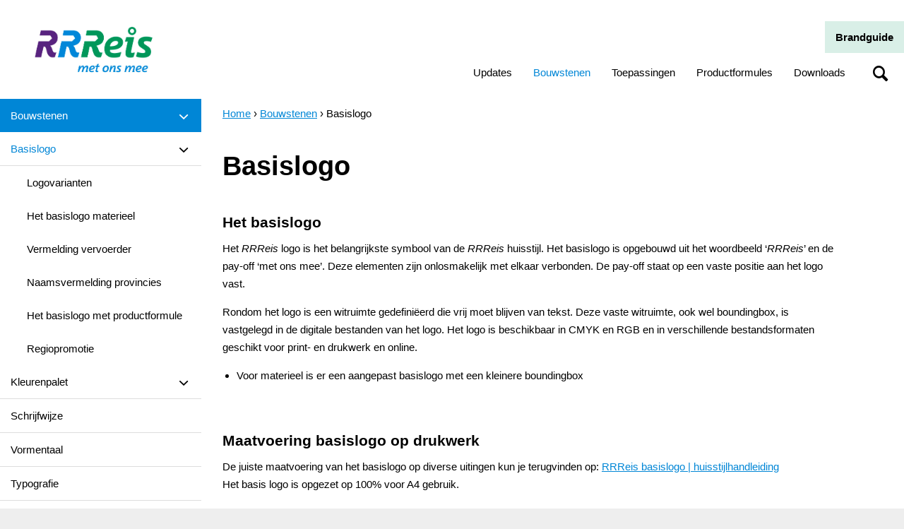

--- FILE ---
content_type: text/html; charset=UTF-8
request_url: http://brandguide.rrreis.nl/bouwstenen/basislogo
body_size: 37280
content:
<!DOCTYPE html>
<html lang="en" dir="ltr">
  <head>
    <meta charset="utf-8" />
<meta name="Generator" content="Drupal 8 (https://www.drupal.org)" />
<meta name="MobileOptimized" content="width" />
<meta name="HandheldFriendly" content="true" />
<meta name="viewport" content="width=device-width, initial-scale=1.0" />
<link rel="canonical" href="http://brandguide.rrreis.nl/bouwstenen/basislogo" />
<link rel="shortlink" href="http://brandguide.rrreis.nl/node/5" />
<link rel="revision" href="http://brandguide.rrreis.nl/bouwstenen/basislogo" />

    <title>Basislogo | huisstijlhandleiding</title>
    <link rel="stylesheet" media="all" href="/core/assets/vendor/normalize-css/normalize.css?rl0z5m" />
<link rel="stylesheet" media="all" href="/core/misc/normalize-fixes.css?rl0z5m" />
<link rel="stylesheet" media="all" href="/core/themes/stable/css/system/components/ajax-progress.module.css?rl0z5m" />
<link rel="stylesheet" media="all" href="/core/themes/stable/css/system/components/align.module.css?rl0z5m" />
<link rel="stylesheet" media="all" href="/core/themes/stable/css/system/components/autocomplete-loading.module.css?rl0z5m" />
<link rel="stylesheet" media="all" href="/core/themes/stable/css/system/components/fieldgroup.module.css?rl0z5m" />
<link rel="stylesheet" media="all" href="/core/themes/stable/css/system/components/container-inline.module.css?rl0z5m" />
<link rel="stylesheet" media="all" href="/core/themes/stable/css/system/components/clearfix.module.css?rl0z5m" />
<link rel="stylesheet" media="all" href="/core/themes/stable/css/system/components/details.module.css?rl0z5m" />
<link rel="stylesheet" media="all" href="/core/themes/stable/css/system/components/hidden.module.css?rl0z5m" />
<link rel="stylesheet" media="all" href="/core/themes/stable/css/system/components/item-list.module.css?rl0z5m" />
<link rel="stylesheet" media="all" href="/core/themes/stable/css/system/components/js.module.css?rl0z5m" />
<link rel="stylesheet" media="all" href="/core/themes/stable/css/system/components/nowrap.module.css?rl0z5m" />
<link rel="stylesheet" media="all" href="/core/themes/stable/css/system/components/position-container.module.css?rl0z5m" />
<link rel="stylesheet" media="all" href="/core/themes/stable/css/system/components/progress.module.css?rl0z5m" />
<link rel="stylesheet" media="all" href="/core/themes/stable/css/system/components/reset-appearance.module.css?rl0z5m" />
<link rel="stylesheet" media="all" href="/core/themes/stable/css/system/components/resize.module.css?rl0z5m" />
<link rel="stylesheet" media="all" href="/core/themes/stable/css/system/components/sticky-header.module.css?rl0z5m" />
<link rel="stylesheet" media="all" href="/core/themes/stable/css/system/components/system-status-counter.css?rl0z5m" />
<link rel="stylesheet" media="all" href="/core/themes/stable/css/system/components/system-status-report-counters.css?rl0z5m" />
<link rel="stylesheet" media="all" href="/core/themes/stable/css/system/components/system-status-report-general-info.css?rl0z5m" />
<link rel="stylesheet" media="all" href="/core/themes/stable/css/system/components/tabledrag.module.css?rl0z5m" />
<link rel="stylesheet" media="all" href="/core/themes/stable/css/system/components/tablesort.module.css?rl0z5m" />
<link rel="stylesheet" media="all" href="/core/themes/stable/css/system/components/tree-child.module.css?rl0z5m" />
<link rel="stylesheet" media="all" href="/core/themes/stable/css/views/views.module.css?rl0z5m" />
<link rel="stylesheet" media="all" href="/modules/contrib/colorbox/styles/plain/colorbox_style.css?rl0z5m" />
<link rel="stylesheet" media="all" href="/core/themes/classy/css/components/action-links.css?rl0z5m" />
<link rel="stylesheet" media="all" href="/core/themes/classy/css/components/breadcrumb.css?rl0z5m" />
<link rel="stylesheet" media="all" href="/core/themes/classy/css/components/button.css?rl0z5m" />
<link rel="stylesheet" media="all" href="/core/themes/classy/css/components/collapse-processed.css?rl0z5m" />
<link rel="stylesheet" media="all" href="/core/themes/classy/css/components/container-inline.css?rl0z5m" />
<link rel="stylesheet" media="all" href="/core/themes/classy/css/components/details.css?rl0z5m" />
<link rel="stylesheet" media="all" href="/core/themes/classy/css/components/exposed-filters.css?rl0z5m" />
<link rel="stylesheet" media="all" href="/core/themes/classy/css/components/field.css?rl0z5m" />
<link rel="stylesheet" media="all" href="/core/themes/classy/css/components/form.css?rl0z5m" />
<link rel="stylesheet" media="all" href="/core/themes/classy/css/components/icons.css?rl0z5m" />
<link rel="stylesheet" media="all" href="/core/themes/classy/css/components/inline-form.css?rl0z5m" />
<link rel="stylesheet" media="all" href="/core/themes/classy/css/components/item-list.css?rl0z5m" />
<link rel="stylesheet" media="all" href="/core/themes/classy/css/components/link.css?rl0z5m" />
<link rel="stylesheet" media="all" href="/core/themes/classy/css/components/links.css?rl0z5m" />
<link rel="stylesheet" media="all" href="/core/themes/classy/css/components/menu.css?rl0z5m" />
<link rel="stylesheet" media="all" href="/core/themes/classy/css/components/more-link.css?rl0z5m" />
<link rel="stylesheet" media="all" href="/core/themes/classy/css/components/pager.css?rl0z5m" />
<link rel="stylesheet" media="all" href="/core/themes/classy/css/components/tabledrag.css?rl0z5m" />
<link rel="stylesheet" media="all" href="/core/themes/classy/css/components/tableselect.css?rl0z5m" />
<link rel="stylesheet" media="all" href="/core/themes/classy/css/components/tablesort.css?rl0z5m" />
<link rel="stylesheet" media="all" href="/core/themes/classy/css/components/tabs.css?rl0z5m" />
<link rel="stylesheet" media="all" href="/core/themes/classy/css/components/textarea.css?rl0z5m" />
<link rel="stylesheet" media="all" href="/core/themes/classy/css/components/ui-dialog.css?rl0z5m" />
<link rel="stylesheet" media="all" href="/core/themes/classy/css/components/messages.css?rl0z5m" />
<link rel="stylesheet" media="all" href="/core/themes/classy/css/components/node.css?rl0z5m" />
<link rel="stylesheet" media="all" href="/themes/huisstijlhandleiding-thema/css/application.css?rl0z5m" />
<link rel="stylesheet" media="all" href="/sites/rrreis.huisstijlhandleiding.nl/files/color/huisstijlhandleiding-5e8ddcf4/color.css?rl0z5m" />

		<style>

      .field--type-entity-reference a,
      .site-slogan{
        background: #d9efe7;
      }
      
      a,
      ul.menu li a:hover, 
      ul.menu li a.is-active,
      #block-huisstijlhandleiding-main-menu .menu-item--active-trail > a,
      #block-mainnavigation ul.menu li.menu-item--active-trail a,
      #block-huisstijlhandleiding-main-menu ul.menu li a:hover{
        color: #0086d6;
      }


      #block-huisstijlhandleiding-main-menu > ul.menu > .menu-item--active-trail a,
      #block-huisstijlhandleiding-main-menu > ul.menu > li:hover a{
        color: #FFF;
      }

      a.button,
      a.buttonFromEditor,
      #block-huisstijlhandleiding-main-menu > ul.menu > .menu-item--active-trail,
      #block-huisstijlhandleiding-main-menu > ul.menu > li:hover{
        background: #0086d6;
      }      
    
    html, body {
font-family: &quot;Livvic&quot;, sans-serif !important;
}

		</style>    
    
<!--[if lte IE 8]>
<script src="/sites/rrreis.huisstijlhandleiding.nl/files/js/js_VtafjXmRvoUgAzqzYTA3Wrjkx9wcWhjP0G4ZnnqRamA.js"></script>
<![endif]-->
<script src="/core/assets/vendor/modernizr/modernizr.min.js?v=3.3.1"></script>

  </head>
  <body class="path-node page-node-type-artikel">
        <a href="#main-content" class="visually-hidden focusable skip-link">
      Skip to main content
    </a>
    
      <div class="dialog-off-canvas-main-canvas" data-off-canvas-main-canvas>
    <div class="layout-container ">
	<header>
		  <div class="region region-header">
    <div id="block-huisstijlhandleiding-branding" class="settings-tray-editable block block-system block-system-branding-block" data-drupal-settingstray="editable">
  
    
        <div class="site-slogan">Brandguide</div>
        <a href="/" rel="home" class="site-logo">
      <img src="/sites/rrreis.huisstijlhandleiding.nl/files/RRReis_Basislogo_RGB.jpg" alt="Home" />
    </a>
        <div class="site-name">
      <a href="/" title="Home" rel="home">huisstijlhandleiding</a>
    </div>
  </div>
<nav role="navigation" aria-labelledby="block-mainnavigation-menu" id="block-mainnavigation" class="settings-tray-editable block block-menu navigation menu--main" data-drupal-settingstray="editable">
            
  <h2 class="visually-hidden" id="block-mainnavigation-menu">Main navigation</h2>
  

        
              <ul class="menu">
                    <li class="menu-item">
        <a href="/updates" data-drupal-link-system-path="node/3">Updates</a>
              </li>
                <li class="menu-item menu-item--collapsed menu-item--active-trail">
        <a href="/bouwstenen" data-drupal-link-system-path="node/4">Bouwstenen</a>
              </li>
                <li class="menu-item menu-item--collapsed">
        <a href="/toepassingen" data-drupal-link-system-path="node/7">Toepassingen</a>
              </li>
                <li class="menu-item menu-item--collapsed">
        <a href="/productformules" data-drupal-link-system-path="node/8">Productformules</a>
              </li>
                <li class="menu-item menu-item--collapsed">
        <a href="/downloads" data-drupal-link-system-path="node/2">Downloads</a>
              </li>
        </ul>
  


  </nav>

  </div>

	</header>
		<div id="kopbeeld">
		  <div class="region region-kopbeeld">
    <div class="views-element-container settings-tray-editable block block-views block-views-blockkopbeeld-block-1" id="block-views-block-kopbeeld-block-1" data-drupal-settingstray="editable">
  
    
      <div><div class="view view-kopbeeld view-id-kopbeeld view-display-id-block_1 js-view-dom-id-005ddd163b5307e09ce475afc754bfbe16da11c8cb6f0016777ef599e8a815ae">
  
    
      
      <div class="view-content">
          <div class="views-row"></div>

    </div>
  
          </div>
</div>

  </div>

  </div>

	</div>
		<main>
				<div id="navigation">
			  <div class="region region-menu">
    <nav role="navigation" aria-labelledby="block-huisstijlhandleiding-main-menu-menu" id="block-huisstijlhandleiding-main-menu" class="settings-tray-editable block block-menu navigation menu--main" data-drupal-settingstray="editable">
            
  <h2 class="visually-hidden" id="block-huisstijlhandleiding-main-menu-menu">Main navigation</h2>
  

        
              <ul class="menu">
                    <li class="menu-item">
        <a href="/updates" data-drupal-link-system-path="node/3">Updates</a>
              </li>
                <li class="menu-item menu-item--expanded menu-item--active-trail">
        <a href="/bouwstenen" data-drupal-link-system-path="node/4">Bouwstenen</a>
                                <ul class="menu">
                    <li class="menu-item menu-item--expanded menu-item--active-trail">
        <a href="/bouwstenen/basislogo" data-drupal-link-system-path="node/5" class="is-active">Basislogo</a>
                                <ul class="menu">
                    <li class="menu-item">
        <a href="/bouwstenen/basislogo/logovarianten" data-drupal-link-system-path="node/6">Logovarianten</a>
              </li>
                <li class="menu-item">
        <a href="/bouwstenen/basislogo/het-basislogo-materieel" data-drupal-link-system-path="node/30">Het basislogo materieel</a>
              </li>
                <li class="menu-item">
        <a href="/bouwstenen/basislogo/vermelding-vervoerder" data-drupal-link-system-path="node/31">Vermelding vervoerder</a>
              </li>
                <li class="menu-item">
        <a href="/bouwstenen/basislogo/naamsvermelding-provincies" data-drupal-link-system-path="node/32">Naamsvermelding provincies</a>
              </li>
                <li class="menu-item">
        <a href="/bouwstenen/basislogo/het-basislogo-met-productformule" data-drupal-link-system-path="node/33">Het basislogo met productformule</a>
              </li>
                <li class="menu-item">
        <a href="/bouwstenen/basislogo/regiopromotie" data-drupal-link-system-path="node/115">Regiopromotie</a>
              </li>
        </ul>
  
              </li>
                <li class="menu-item menu-item--expanded">
        <a href="/bouwstenen/kleurenpalet" data-drupal-link-system-path="node/34">Kleurenpalet</a>
                                <ul class="menu">
                    <li class="menu-item">
        <a href="/bouwstenen/kleurenpalet/basiskleuren" data-drupal-link-system-path="node/35">Basiskleuren</a>
              </li>
                <li class="menu-item">
        <a href="/bouwstenen/kleurenpalet/hov-kleuren" data-drupal-link-system-path="node/36">HOV kleuren</a>
              </li>
                <li class="menu-item">
        <a href="/bouwstenen/kleurenpalet/toegankelijkheid" data-drupal-link-system-path="node/37">Toegankelijkheid</a>
              </li>
        </ul>
  
              </li>
                <li class="menu-item">
        <a href="/bouwstenen/schrijfwijze" data-drupal-link-system-path="node/38">Schrijfwijze</a>
              </li>
                <li class="menu-item">
        <a href="/bouwstenen/vormentaal" data-drupal-link-system-path="node/39">Vormentaal</a>
              </li>
                <li class="menu-item">
        <a href="/bouwstenen/typografie" data-drupal-link-system-path="node/40">Typografie</a>
              </li>
                <li class="menu-item">
        <a href="/bouwstenen/url" data-drupal-link-system-path="node/42">URL</a>
              </li>
                <li class="menu-item">
        <a href="/bouwstenen/vignet" data-drupal-link-system-path="node/43">Vignet</a>
              </li>
                <li class="menu-item">
        <a href="/bouwstenen/hoogwaardig-openbaar-vervoer" data-drupal-link-system-path="node/44">Hoogwaardig openbaar vervoer</a>
              </li>
                <li class="menu-item menu-item--expanded">
        <a href="/bouwstenen/lijngebonden-hov" data-drupal-link-system-path="node/45">Lijngebonden HOV</a>
                                <ul class="menu">
                    <li class="menu-item">
        <a href="/bouwstenen/lijngebonden-hov/lijngebonden-kleuren" data-drupal-link-system-path="node/46">Lijngebonden kleuren</a>
              </li>
        </ul>
  
              </li>
                <li class="menu-item">
        <a href="/bouwstenen/fotografie" data-drupal-link-system-path="node/47">Fotografie</a>
              </li>
        </ul>
  
              </li>
                <li class="menu-item menu-item--expanded">
        <a href="/toepassingen" data-drupal-link-system-path="node/7">Toepassingen</a>
                                <ul class="menu">
                    <li class="menu-item menu-item--expanded">
        <a href="/toepassingen/drukwerk" data-drupal-link-system-path="node/11">Drukwerk</a>
                                <ul class="menu">
                    <li class="menu-item">
        <a href="/toepassingen/drukwerk/rrreis-basislogo" data-drupal-link-system-path="node/48">RRReis basislogo</a>
              </li>
                <li class="menu-item">
        <a href="/toepassingen/drukwerk/afzenderschap" data-drupal-link-system-path="node/49">Afzenderschap</a>
              </li>
                <li class="menu-item">
        <a href="/toepassingen/drukwerk/vermelding-vervoerder" data-drupal-link-system-path="node/50">Vermelding vervoerder</a>
              </li>
                <li class="menu-item">
        <a href="/toepassingen/drukwerk/vormentaal" data-drupal-link-system-path="node/51">Vormentaal</a>
              </li>
                <li class="menu-item">
        <a href="/toepassingen/drukwerk/url" data-drupal-link-system-path="node/52">URL</a>
              </li>
                <li class="menu-item">
        <a href="/toepassingen/drukwerk/toepassing" data-drupal-link-system-path="node/53">Toepassing</a>
              </li>
                <li class="menu-item">
        <a href="/toepassingen/drukwerk/inspiratievoorbeelden-print-drukwerk" data-drupal-link-system-path="node/102">Inspiratievoorbeelden print- drukwerk</a>
              </li>
                <li class="menu-item">
        <a href="/toepassingen/drukwerk/vervoerder-specifieke-communicatie" data-drupal-link-system-path="node/104">Vervoerder specifieke communicatie</a>
              </li>
        </ul>
  
              </li>
                <li class="menu-item menu-item--expanded">
        <a href="/toepassingen/digitaal" data-drupal-link-system-path="node/12">Digitaal</a>
                                <ul class="menu">
                    <li class="menu-item menu-item--expanded">
        <a href="/toepassingen/digitaal/website-en-apps" data-drupal-link-system-path="node/14">Website en apps</a>
                                <ul class="menu">
                    <li class="menu-item">
        <a href="/toepassingen/digitaal/website/logo" data-drupal-link-system-path="node/15">Logo</a>
              </li>
                <li class="menu-item">
        <a href="/toepassingen/digitaal/website-en-apps/kleurstelling-en-typografie" data-drupal-link-system-path="node/16">Kleurstelling en typografie</a>
              </li>
                <li class="menu-item">
        <a href="/toepassingen/digitaal/website-en-apps/buttons" data-drupal-link-system-path="node/54">Buttons</a>
              </li>
                <li class="menu-item">
        <a href="/toepassingen/digitaal/website-en-apps/iconen" data-drupal-link-system-path="node/55">Iconen</a>
              </li>
                <li class="menu-item">
        <a href="/toepassingen/digitaal/website-en-apps/uitlichten-van-elementen" data-drupal-link-system-path="node/56">Uitlichten van elementen</a>
              </li>
                <li class="menu-item">
        <a href="/toepassingen/digitaal/website-en-apps/formulieren" data-drupal-link-system-path="node/57">Formulieren</a>
              </li>
                <li class="menu-item">
        <a href="/toepassingen/digitaal/website-en-apps/vormentaal" data-drupal-link-system-path="node/58">Vormentaal</a>
              </li>
                <li class="menu-item">
        <a href="/toepassingen/digitaal/website-en-apps/navigatie" data-drupal-link-system-path="node/59">Navigatie</a>
              </li>
                <li class="menu-item">
        <a href="/toepassingen/digitaal/website-en-apps/attentiebalk" data-drupal-link-system-path="node/60">Attentiebalk</a>
              </li>
                <li class="menu-item">
        <a href="/toepassingen/digitaal/website-en-apps/reisplanner" data-drupal-link-system-path="node/61">Reisplanner</a>
              </li>
                <li class="menu-item">
        <a href="/toepassingen/digitaal/website-en-apps/opsommingen-van-links" data-drupal-link-system-path="node/62">Opsommingen van links</a>
              </li>
                <li class="menu-item">
        <a href="/toepassingen/digitaal/website-en-apps/accordeon" data-drupal-link-system-path="node/63">Accordeon</a>
              </li>
                <li class="menu-item">
        <a href="/toepassingen/digitaal/website-en-apps/layout" data-drupal-link-system-path="node/64">Layout</a>
              </li>
                <li class="menu-item">
        <a href="/toepassingen/digitaal/website-en-apps/diagram" data-drupal-link-system-path="node/65">Diagram</a>
              </li>
                <li class="menu-item">
        <a href="/toepassingen/digitaal/website-en-apps/afzender" data-drupal-link-system-path="node/66">Afzender</a>
              </li>
                <li class="menu-item">
        <a href="/toepassingen/digitaal/website-en-apps/voorbeelden" data-drupal-link-system-path="node/67">Voorbeelden</a>
              </li>
        </ul>
  
              </li>
                <li class="menu-item">
        <a href="/toepassingen/digitaal/powerpoint" data-drupal-link-system-path="node/95">Powerpoint</a>
              </li>
                <li class="menu-item">
        <a href="/toepassingen/digitaal/inspiratievoorbeelden-tft-schermen" data-drupal-link-system-path="node/103">Inspiratievoorbeelden TFT schermen</a>
              </li>
                <li class="menu-item">
        <a href="/toepassingen/digitaal/reisinformatie-scherm" data-drupal-link-system-path="node/124">Reisinformatie scherm</a>
              </li>
        </ul>
  
              </li>
                <li class="menu-item menu-item--expanded">
        <a href="/toepassingen/busmaterieel" data-drupal-link-system-path="node/9">Busmaterieel</a>
                                <ul class="menu">
                    <li class="menu-item">
        <a href="/toepassingen/busmaterieel/rrreis-vormentaal-op-materieel" data-drupal-link-system-path="node/68">RRReis vormentaal op materieel</a>
              </li>
                <li class="menu-item menu-item--expanded">
        <a href="/toepassingen/busmaterieel/reguliere-bus" data-drupal-link-system-path="node/69">Reguliere bus</a>
                                <ul class="menu">
                    <li class="menu-item">
        <a href="/toepassingen/busmaterieel/reguliere-bus/reguliere-bus-zijkant-bestuurderszijde" data-drupal-link-system-path="node/70">Reguliere bus zijkant bestuurderszijde</a>
              </li>
                <li class="menu-item">
        <a href="/toepassingen/busmaterieel/reguliere-bus/reguliere-bus-zijkant-instapzijde" data-drupal-link-system-path="node/71">Reguliere bus zijkant instapzijde</a>
              </li>
                <li class="menu-item">
        <a href="/toepassingen/busmaterieel/reguliere-bus/reguliere-bus-voor-en-achterkant" data-drupal-link-system-path="node/72">Reguliere bus voor- en achterkant</a>
              </li>
        </ul>
  
              </li>
                <li class="menu-item">
        <a href="/toepassingen/busmaterieel/trolleybussen" data-drupal-link-system-path="node/126">Trolleybussen</a>
              </li>
                <li class="menu-item">
        <a href="/toepassingen/busmaterieel/snelrrreis-bussen" data-drupal-link-system-path="node/125">snelRRReis bussen</a>
              </li>
                <li class="menu-item">
        <a href="/toepassingen/busmaterieel/alternatieven-achterzijde-bussen" data-drupal-link-system-path="node/79">Alternatieven achterzijde bussen</a>
              </li>
                <li class="menu-item">
        <a href="/toepassingen/busmaterieel/buurtbus" data-drupal-link-system-path="node/73">Buurtbus</a>
              </li>
                <li class="menu-item menu-item--expanded">
        <a href="/toepassingen/busmaterieel/comfortrrreis-bussen-hov" data-drupal-link-system-path="node/74">comfortRRReis bussen (HOV)</a>
                                <ul class="menu">
                    <li class="menu-item">
        <a href="/toepassingen/busmaterieel/bussen-hoogwaardig-openbaar-vervoer-hov/hov-bus-zijkant-bestuurderszijde" data-drupal-link-system-path="node/75">HOV-bus zijkant bestuurderszijde</a>
              </li>
                <li class="menu-item">
        <a href="/toepassingen/busmaterieel/bussen-hoogwaardig-openbaar-vervoer-hov/hov-bus-zijkant-instapzijde" data-drupal-link-system-path="node/76">HOV-bus zijkant instapzijde</a>
              </li>
                <li class="menu-item">
        <a href="/toepassingen/busmaterieel/bussen-hoogwaardig-openbaar-vervoer-hov/hov-bus-voor-en-achterkant" data-drupal-link-system-path="node/77">HOV-bus voor- en achterkant</a>
              </li>
                <li class="menu-item">
        <a href="/toepassingen/busmaterieel/bussen-hoogwaardig-openbaar-vervoer-hov/lijngebonden-hov" data-drupal-link-system-path="node/78">Lijngebonden HOV</a>
              </li>
        </ul>
  
              </li>
                <li class="menu-item">
        <a href="/toepassingen/busmaterieel/reclame" data-drupal-link-system-path="node/80">Reclame</a>
              </li>
                <li class="menu-item">
        <a href="/toepassingen/busmaterieel/interieur-aankleding" data-drupal-link-system-path="node/81">Interieur aankleding</a>
              </li>
                <li class="menu-item">
        <a href="/toepassingen/busmaterieel/tijdelijke-bussen-noodbussen-en-versterkingsritten" data-drupal-link-system-path="node/118">Tijdelijke bussen, noodbussen en versterkingsritten</a>
              </li>
        </ul>
  
              </li>
                <li class="menu-item menu-item--expanded">
        <a href="/toepassingen/vraagafhankelijk-vervoer" data-drupal-link-system-path="node/88">Vraagafhankelijk vervoer</a>
                                <ul class="menu">
                    <li class="menu-item">
        <a href="/toepassingen/vraagafhankelijk-vervoer/automaterieel" data-drupal-link-system-path="node/114">Automaterieel</a>
              </li>
                <li class="menu-item">
        <a href="/toepassingen/haltetaximaterieel/overige-herkenbaarheid-haltetaxi" data-drupal-link-system-path="node/89">Overige herkenbaarheid haltetaxi</a>
              </li>
        </ul>
  
              </li>
                <li class="menu-item menu-item--expanded">
        <a href="/toepassingen/treinmaterieel" data-drupal-link-system-path="node/10">Treinmaterieel</a>
                                <ul class="menu">
                    <li class="menu-item">
        <a href="/toepassingen/treinmaterieel/productformules-regionale-treinen" data-drupal-link-system-path="node/82">Productformules regionale treinen</a>
              </li>
                <li class="menu-item">
        <a href="/toepassingen/treinmaterieel/kleurvlakken-op-treinen" data-drupal-link-system-path="node/83">Kleurvlakken op treinen</a>
              </li>
                <li class="menu-item">
        <a href="/toepassingen/treinmaterieel/vormentaal" data-drupal-link-system-path="node/84">Vormentaal</a>
              </li>
                <li class="menu-item">
        <a href="/toepassingen/treinmaterieel/merktekens" data-drupal-link-system-path="node/85">Merktekens</a>
              </li>
                <li class="menu-item">
        <a href="/toepassingen/treinmaterieel/exterieur" data-drupal-link-system-path="node/119">Exterieur</a>
              </li>
                <li class="menu-item">
        <a href="/toepassingen/treinmaterieel/interieur-aankleding" data-drupal-link-system-path="node/86">Interieur aankleding</a>
              </li>
        </ul>
  
              </li>
                <li class="menu-item">
        <a href="/toepassingen/bedrijfskleding" data-drupal-link-system-path="node/120">Bedrijfskleding</a>
              </li>
                <li class="menu-item menu-item--expanded">
        <a href="/toepassingen/haltemateriaal" data-drupal-link-system-path="node/90">Haltemateriaal</a>
                                <ul class="menu">
                    <li class="menu-item">
        <a href="/toepassingen/haltemateriaal/abri-en-meubilair" data-drupal-link-system-path="node/113">Abri en meubilair</a>
              </li>
                <li class="menu-item">
        <a href="/toepassingen/haltemateriaal/stopper-haltevertrekkast" data-drupal-link-system-path="node/121">Stopper in haltevertrekkast</a>
              </li>
                <li class="menu-item">
        <a href="/toepassingen/haltemateriaal/reisinformatieposter" data-drupal-link-system-path="node/91">Reisinformatieposter</a>
              </li>
                <li class="menu-item">
        <a href="/toepassingen/haltemateriaal/vertrekstaten" data-drupal-link-system-path="node/92">Vertrekstaten</a>
              </li>
                <li class="menu-item">
        <a href="/toepassingen/haltemateriaal/haltepaal" data-drupal-link-system-path="node/93">Haltepaal</a>
              </li>
                <li class="menu-item">
        <a href="/toepassingen/haltemateriaal/hov-zuilen" data-drupal-link-system-path="node/94">HOV-zuilen</a>
              </li>
                <li class="menu-item menu-item--expanded">
        <a href="/toepassingen/haltemateriaal/dris-displays" data-drupal-link-system-path="node/96">DRIS-displays</a>
                                <ul class="menu">
                    <li class="menu-item">
        <a href="/toepassingen/dris-displays/algemene-richtlijnen-dris-displays" data-drupal-link-system-path="node/97">Algemene richtlijnen DRIS-displays</a>
              </li>
                <li class="menu-item">
        <a href="/toepassingen/dris-displays/richtlijnen-voor-masten" data-drupal-link-system-path="node/98">Richtlijnen voor masten</a>
              </li>
                <li class="menu-item">
        <a href="/toepassingen/dris-displays/richtlijnen-voor-plaatsen-logo-en-url" data-drupal-link-system-path="node/99">Richtlijnen voor plaatsen Logo en URL</a>
              </li>
                <li class="menu-item">
        <a href="/toepassingen/dris-displays/voorbeelden-dris-displays" data-drupal-link-system-path="node/100">Voorbeelden DRIS displays</a>
              </li>
                <li class="menu-item">
        <a href="/toepassingen/dris-displays/sticker-displaymelding" data-drupal-link-system-path="node/101">Sticker displaymelding</a>
              </li>
        </ul>
  
              </li>
        </ul>
  
              </li>
                <li class="menu-item menu-item--expanded">
        <a href="/toepassingen/stationsvoorzieningen" data-drupal-link-system-path="node/117">Stationsvoorzieningen</a>
                                <ul class="menu">
                    <li class="menu-item">
        <a href="/toepassingen/stationsvoorzieningen/poster-vertrekinformatie-trein" data-drupal-link-system-path="node/122">Poster vertrekinformatie trein</a>
              </li>
                <li class="menu-item">
        <a href="/toepassingen/stationsvoorzieningen/station-signing-bord" data-drupal-link-system-path="node/123">Station signing bord</a>
              </li>
                <li class="menu-item">
        <a href="/toepassingen/stationsvoorzieningen/check-check-out" data-drupal-link-system-path="node/87">Check in - Check out</a>
              </li>
        </ul>
  
              </li>
        </ul>
  
              </li>
                <li class="menu-item menu-item--expanded">
        <a href="/productformules" data-drupal-link-system-path="node/8">Productformules</a>
                                <ul class="menu">
                    <li class="menu-item">
        <a href="/rrreis" title="Merkstrategie" data-drupal-link-system-path="node/1">Merkstrategie</a>
              </li>
                <li class="menu-item">
        <a href="/merkarchitectuur" title="Merkarchitectuur" data-drupal-link-system-path="node/112">Merkarchitectuur</a>
              </li>
        </ul>
  
              </li>
                <li class="menu-item menu-item--expanded">
        <a href="/downloads" data-drupal-link-system-path="node/2">Downloads</a>
                                <ul class="menu">
                    <li class="menu-item">
        <a href="/downloads/drukwerk-offline" data-drupal-link-system-path="node/105">Drukwerk (offline)</a>
              </li>
                <li class="menu-item">
        <a href="/downloads/digitaal-online" data-drupal-link-system-path="node/106">Digitaal (online)</a>
              </li>
                <li class="menu-item">
        <a href="/downloads/materiaal" data-drupal-link-system-path="node/127">Materiaal</a>
              </li>
                <li class="menu-item">
        <a href="/downloads/materieel" data-drupal-link-system-path="node/107">Materieel</a>
              </li>
                <li class="menu-item">
        <a href="/downloads/dris-displays" data-drupal-link-system-path="node/108">DRIS-displays</a>
              </li>
                <li class="menu-item">
        <a href="/downloads/dris-meldingsstickers" data-drupal-link-system-path="node/109">DRIS-meldingsstickers</a>
              </li>
                <li class="menu-item">
        <a href="/downloads/powerpointsjabloon" data-drupal-link-system-path="node/110">Powerpointsjabloon</a>
              </li>
        </ul>
  
              </li>
        </ul>
  


  </nav>

  </div>

		</div>
				<a id="main-content" tabindex="-1"></a>
		
		<div class="layout-content">
				<div class="content">
					
					
					  <div class="region region-content">
    <div id="block-huisstijlhandleiding-breadcrumbs" class="settings-tray-editable block block-system block-system-breadcrumb-block" data-drupal-settingstray="editable">
  
    
        <nav class="breadcrumb" role="navigation" aria-labelledby="system-breadcrumb">
    <h2 id="system-breadcrumb" class="visually-hidden">Breadcrumb</h2>
    <ol>
          <li>
                  <a href="/">Home</a>
              </li>
          <li>
                  <a href="/bouwstenen">Bouwstenen</a>
              </li>
          <li>
                  Basislogo
              </li>
        </ol>
  </nav>

  </div>
<div data-drupal-messages-fallback class="hidden"></div>
<div id="block-huisstijlhandleiding-page-title" class="block block-core block-page-title-block">
  
    
      
  <h1 class="page-title"><span class="field field--name-title field--type-string field--label-hidden">Basislogo</span>
</h1>


  </div>
<div id="block-huisstijlhandleiding-content" class="block block-system block-system-main-block">
  
    
      
<article role="article" class="node node--type-artikel node--view-mode-full">

  
    

  
  <div class="node__content">
    
            <div class="clearfix text-formatted field field--name-body field--type-text-with-summary field--label-hidden field__item"><h3>Het basislogo</h3>
<p>Het <em>RRReis</em> logo is het belangrijkste symbool van de <em>RRReis</em> huisstijl. Het basislogo is opgebouwd uit het woordbeeld ‘<em>RRReis</em>’ en de pay-off ‘met ons mee’. Deze elementen zijn onlosmakelijk met elkaar verbonden. De pay-off staat op een vaste positie aan het logo vast.</p>
<p>Rondom het logo is een witruimte gedefiniëerd die vrij moet blijven van tekst. Deze vaste witruimte, ook wel boundingbox, is vastgelegd in de digitale bestanden van het logo. Het logo is beschikbaar in CMYK en RGB en in verschillende bestandsformaten geschikt voor print- en drukwerk en online.</p>
<ul><li>Voor materieel is er een aangepast basislogo met een kleinere boundingbox</li>
</ul><p> </p>
<h3>Maatvoering basislogo op drukwerk</h3>
<p>De juiste maatvoering van het basislogo op diverse uitingen kun je terugvinden op: <a href="https://brandguide.rrreis.nl/toepassingen/drukwerk/rrreis-basislogo">RRReis basislogo | huisstijlhandleiding</a><br />
Het basis logo is opgezet op 100% voor A4 gebruik. </p>
<p>Voorbeelden van toepassing van het basislogo en de vormentaal voor drukwerk vind je op deze pagina's: </p>
<p><a href="https://brandguide.rrreis.nl/toepassingen/drukwerk/toepassing">Toepassing | huisstijlhandleiding (rrreis.nl)</a><br /><a href="https://brandguide.rrreis.nl/toepassingen/drukwerk/inspiratievoorbeelden-print-drukwerk">Inspiratievoorbeelden print- drukwerk | huisstijlhandleiding (rrreis.nl)</a></p>
<p><img alt="Basislogo" data-entity-type="" data-entity-uuid="" src="/sites/rrreis.huisstijlhandleiding.nl/files/afbeeldingen/rrreis_basislogo_rgb_1.png" /></p>
</div>
      
  </div>

</article>

  </div>

  </div>

				</div>
		</div>
		
	</main>

		<footer>
		  <div class="region region-footer">
    <div id="block-footer" class="settings-tray-editable block block-block-content block-block-content8c72d8c5-ce64-4118-914f-621113234440" data-drupal-settingstray="editable">
  
    
      
            <div class="clearfix text-formatted field field--name-body field--type-text-with-summary field--label-hidden field__item"><p>In deze brandguide zijn de richtlijnen voor het merk <em>RRReis</em> vastgelegd. De brandguide is ontwikkeld voor de partners van <em>RRReis</em>. Het is derden niet toegestaan elementen of beelden uit de brandguide te gebruiken zonder schriftelijke toestemming van het merkbeheer provincie Gelderland, Flevoland en Overijssel. Neem hiervoor contact op via <a href="mailto:merkbeheer@rrreis.nl">merkbeheer@<em>RRReis.nl</em></a></p>
</div>
      
  </div>

  </div>

	</footer>
	
</div>

  </div>

    
    <script type="application/json" data-drupal-selector="drupal-settings-json">{"path":{"baseUrl":"\/","scriptPath":null,"pathPrefix":"","currentPath":"node\/5","currentPathIsAdmin":false,"isFront":false,"currentLanguage":"en"},"pluralDelimiter":"\u0003","suppressDeprecationErrors":true,"colorbox":{"opacity":"0.85","current":"{current} of {total}","previous":"\u00ab Prev","next":"Next \u00bb","close":"Close","maxWidth":"98%","maxHeight":"98%","fixed":true,"mobiledetect":true,"mobiledevicewidth":"480px"},"user":{"uid":0,"permissionsHash":"0d1fe2bcc6f98bc26820d5857efc296dab096b5a5a4dbb7e1237c970e5404e73"}}</script>
<script src="/sites/rrreis.huisstijlhandleiding.nl/files/js/js_8AfAO-Sx86bD1Zv1Lrppt1BEY1cBbnkAZSbOnoDkk4w.js"></script>

  </body>
</html>


--- FILE ---
content_type: text/css
request_url: http://brandguide.rrreis.nl/themes/huisstijlhandleiding-thema/css/application.css?rl0z5m
body_size: 17726
content:
@charset "UTF-8";
@import url("https://fonts.googleapis.com/css2?family=Open+Sans:ital,wght@0,400;0,700;1,700;1,400&display=swap");
@import "../font/fontello/css/huisstijlhandleiding.css";
@import url("https://fonts.googleapis.com/css2?family=Livvic:ital,wght@0,400;0,700;1,400;1,700&display=swap");
/* SYSTEM COLORS */
.field--name-field-locatie-ref a,
.field--name-field-locatie a,
.field--name-field-key a,
.field--name-field-fotograaf a, input[type=submit], .button, a.buttonFromEditor {
  position: relative;
  margin: 0;
  padding: 0.75em 1.2em;
  -webkit-transition: all 300ms ease;
  transition: all 300ms ease;
  border: 0;
  border-radius: 3px;
  font-family: "Open Sans", sans-serif;
  font-weight: 700;
  text-decoration: none;
  color: #000;
  text-transform: uppercase;
}
.field--name-field-locatie-ref a:hover,
.field--name-field-locatie a:hover,
.field--name-field-key a:hover,
.field--name-field-fotograaf a:hover, input[type=submit]:hover, .button:hover, a.buttonFromEditor:hover {
  -webkit-transition: all 150ms ease;
  transition: all 150ms ease;
}
.field--name-field-locatie-ref a:hover:hover:before,
.field--name-field-locatie a:hover:hover:before,
.field--name-field-key a:hover:hover:before,
.field--name-field-fotograaf a:hover:hover:before, input[type=submit]:hover:hover:before, .button:hover:hover:before, a.buttonFromEditor:hover:hover:before {
  content: "";
  position: absolute;
  z-index: 1;
  top: 0;
  bottom: 0;
  left: 0;
  right: 0;
  border-radius: 3px;
  background-color: rgba(0, 0, 0, 0.1);
}

select, textarea, input[type=text], input[type=password], input[type=email], input[type=tel], input[type=url], input[type=search] {
  width: 100%;
  margin: 0em;
  padding: 0.6666666667em 1.3333333333em 0.7333333333em;
  background: rgba(0, 0, 0, 0.1);
  color: #000;
  font-family: "Open Sans", sans-serif;
  font-size: 15px;
  font-weight: 400;
  border: 1px solid #000;
  -webkit-box-sizing: border-box;
          box-sizing: border-box;
  -webkit-appearance: none;
}
select:focus, textarea:focus, input[type=text]:focus, input[type=password]:focus, input[type=email]:focus, input[type=tel]:focus, input[type=url]:focus, input[type=search]:focus {
  outline: none;
}

.form-required:after {
  content: "*";
  background-image: none;
  vertical-align: baseline;
}

/* Replace the browser's default radio */
.form-item {
  position: relative;
}
.form-item input[type=radio] {
  left: 0;
  position: absolute;
  cursor: pointer;
  height: 1em;
  width: 1em;
  opacity: 0;
}
.form-item input[type=radio] + label {
  display: block;
  margin-left: 1.5em;
}
.form-item input[type=radio] + label:before {
  content: "";
  position: absolute;
  top: 4px;
  left: 0;
  width: 1.125em;
  height: 1.125em;
  border-radius: 50%;
}
.form-item input[type=radio]:hover + label:before {
  content: "";
}
.form-item input[type=radio]:checked + label:before {
  width: 0.75em;
  height: 0.75em;
  background-size: 1.125em;
}
/* Replace the browser's default checkbox */
.form-item, .facet-item {
  position: relative;
}
.form-item input[type=checkbox], .facet-item input[type=checkbox] {
  left: 0;
  position: absolute;
  cursor: pointer;
  height: 1em;
  width: 1em;
  opacity: 0;
}
.form-item input[type=checkbox] + label, .facet-item input[type=checkbox] + label {
  display: block;
  margin-left: 1.5em;
}
.form-item input[type=checkbox] + label:before, .facet-item input[type=checkbox] + label:before {
  content: "";
  position: absolute;
  top: 4px;
  left: 0;
  width: 1.125em;
  height: 1.125em;
}
.form-item input[type=checkbox] + label + .description, .facet-item input[type=checkbox] + label + .description {
  margin-left: 1.5em;
}
.form-item input[type=checkbox]:hover + label:before, .facet-item input[type=checkbox]:hover + label:before {
  content: "";
}
.form-item input[type=checkbox]:focus + label:before, .facet-item input[type=checkbox]:focus + label:before {
  content: "";
  outline-offset: -1px;
}
.form-item input[type=checkbox]:checked + label:before, .facet-item input[type=checkbox]:checked + label:before {
  background-size: 0.875em;
}

.tabs {
  margin: 1em 0;
  text-align: center;
  font-size: 90%;
  z-index: 1;
  position: relative;
}
.tabs ul.primary {
  margin: 0;
  padding: 0;
  border: 0 none transparent;
  line-height: 1.7em;
}
.tabs ul.primary li a {
  margin: 0;
  padding: 0.2em 1em;
  background-color: #e0e5f4;
  color: #657dc7;
}
.tabs ul.primary li a:hover {
  background-color: #d1d8ee;
  text-decoration: none;
}
.tabs ul.primary li.is-active a {
  background-color: #d1d8ee;
  color: #657dc7;
  outline: 1px solid #657dc7;
}

.messages {
  padding: 30px 20px 30px 70px;
  border: 0;
  border-radius: 0;
  background-position: 25px 30px;
  background-size: 30px;
  position: relative;
  z-index: 1;
}
.messages--status {
  background-color: rgba(0, 255, 0, 0.1);
  color: #000;
  -webkit-box-shadow: -8px 0 0 rgba(0, 255, 0, 0.2);
          box-shadow: -8px 0 0 rgba(0, 255, 0, 0.2);
}
.messages--warning {
  background-color: rgba(255, 255, 0, 0.1);
  color: #000;
  -webkit-box-shadow: -8px 0 0 rgba(255, 255, 0, 0.2);
          box-shadow: -8px 0 0 rgba(255, 255, 0, 0.2);
}
.messages--error {
  background-color: rgba(255, 0, 0, 0.1);
  color: #000;
  -webkit-box-shadow: -8px 0 0 rgba(255, 0, 0, 0.2);
          box-shadow: -8px 0 0 rgba(255, 0, 0, 0.2);
}

#user-login-form,
#user-register-form,
#user-pass {
  max-width: 620px;
  margin: 2em auto;
  border: 0;
  border-radius: 0;
  overflow: hidden;
  -webkit-border-radius: 0;
  -moz-border-radius: 0;
}
#user-login-form .forgot-password,
#user-login-form .actions-suffix,
#user-register-form .forgot-password,
#user-register-form .actions-suffix,
#user-pass .forgot-password,
#user-pass .actions-suffix {
  bottom: 15px !important;
  left: 20px;
  float: none !important;
  font-size: 80%;
}
#user-login-form .forgot-password,
#user-register-form .forgot-password,
#user-pass .forgot-password {
  margin-left: 0;
  padding: 0;
}
#user-login-form p,
#user-register-form p,
#user-pass p {
  padding: 0 1em;
}
#user-login-form .back-to-login,
#user-register-form .back-to-login,
#user-pass .back-to-login {
  font-size: 80%;
}

#user-login-form .form-item .description {
  display: none;
}

html {
  font-size: 15px;
}

body {
  background-color: #eee;
  color: #000;
  font-family: "Open Sans", sans-serif;
  font-size: 15px;
  font-weight: 400;
  line-height: 25px;
}
@media only screen and (max-width: 480px) {
  body {
    font-size: 15px;
  }
}

h1 {
  font-size: 2.5em;
  margin: 0;
  padding: 0.8em 0em;
  line-height: 1.35em;
}

h2 {
  font-size: 2em;
  margin: 0;
  padding: 0.5em 0em;
  line-height: 1.35em;
}

h3 {
  font-size: 1.4em;
  margin: 0;
  padding: 0.5em 0em;
  line-height: 1.35em;
}

h4 {
  font-size: 1rem;
}

p {
  margin: 0 0 1em 0;
}

a {
  color: #657dc7;
  text-decoration: underline;
}
a:hover {
  text-decoration: none;
}

.text-formatted ul,
.text-formatted ol,
.text-formatted table {
  margin: 0 0 1em 0;
  padding: 0 0 0 1.3em;
}

img {
  max-width: 100%;
  height: auto;
  vertical-align: bottom;
}

figure {
  margin: 0;
  max-width: 720px;
}

figcaption {
  font-size: 0.8666666667em;
  margin: 1em 0;
  line-height: 1.2;
}
.caption-img figcaption {
  text-align: left;
}
.caption-blockquote figcaption {
  margin: -33px 0 48px 96px;
}
@media only screen and (max-width: 480px) {
  .caption-blockquote figcaption {
    margin: -21px 0 36px 25px;
  }
}

blockquote p {
  margin: 0;
  padding: 0;
  display: inline;
}

blockquote:before,
blockquote:after {
  color: #657dc7;
  display: inline;
  position: relative;
}

blockquote:before {
  content: "“";
  margin-left: -0.5em;
  left: -0.2em;
}

blockquote:after {
  content: "„";
  margin-right: -0.5em;
  right: 0em;
}

[class^=video-embed-field] {
  max-width: 100%;
  margin: 2em 0;
}

table caption {
  font-weight: bold;
  text-align: left;
}
table tr {
  vertical-align: top;
}
table td, table th {
  margin: 0;
  padding: 0 0.5em 0.5em 0;
  text-align: left;
}
table p {
  margin: 0;
}

a.buttonFromEditor {
  margin-top: 1em;
  display: inline-block;
  color: #FFF;
}

img.kwart {
  width: 25%;
}

img.derden {
  width: 30%;
}

img.half {
  width: 50%;
}

::-webkit-input-placeholder {
  /* Chrome/Opera/Safari */
}

::-moz-placeholder {
  /* Firefox 19+ */
}

:-ms-input-placeholder {
  /* IE 10+ */
}

:-moz-placeholder {
  /* Firefox 18- */
}

.button {
  -webkit-appearance: none;
  color: #FFF;
}

input[type=submit] {
  -webkit-appearance: none;
}
input[type=submit] + input[type=submit] {
  margin-left: 1em;
}
[for=edit-submitted-postfix] + input,
.field-prefix + input {
  width: 85%;
}

textarea {
  height: 100px;
  padding: 0.5em 1em;
}

select {
  width: auto;
  max-width: 100%;
}

.filter-wrapper {
  border: 1px solid #000;
  font-size: 1.0666666667rem;
}

#edit-submit {
  margin: 1em 0em;
}

header {
  position: relative;
  background: #FFF;
}
header .region {
  max-width: 1280px;
  margin: 0 auto;
  position: relative;
}
@media only screen and (max-width: 480px) {
  header .region {
    padding: 0 1em;
  }
}

.site-logo {
  position: relative;
  display: inline-block;
  z-index: 10;
}
.site-logo img {
  max-width: initial;
  max-height: 140px;
}
@media only screen and (max-width: 480px) {
  .site-logo img {
    max-height: 62px;
    margin: 1em 0;
  }
}

.site-name {
  display: none;
}

.site-slogan {
  position: absolute;
  right: 0em;
  top: 2em;
  text-align: center;
  font-size: 1em;
  line-height: 1em;
  font-weight: bold;
  padding: 1em;
  color: #000;
  background: #657dc7;
}
@media only screen and (max-width: 480px) {
  .site-slogan {
    width: 100%;
    position: relative;
    right: 1em;
    top: 0em;
  }
}

#mobileMenu {
  position: absolute;
  right: 1em;
  top: 5em;
}
@media only screen and (min-width: 480px) {
  #mobileMenu {
    display: none;
  }
}

main {
  display: -webkit-box;
  display: -ms-flexbox;
  display: flex;
  -webkit-box-orient: horizontal;
  -webkit-box-direction: normal;
      -ms-flex-direction: row;
          flex-direction: row;
  margin: 0 auto;
  max-width: 1280px;
  width: 100%;
  background: #FFF;
  padding-bottom: 2em;
}
@media only screen and (max-width: 480px) {
  main {
    display: block;
  }
}

#kopbeeld {
  max-width: 1280px;
  margin: 0 auto;
}
#kopbeeld img {
  width: 100%;
  height: auto;
}

#navigation {
  max-width: 315px;
  width: 30%;
}
@media only screen and (max-width: 480px) {
  #navigation {
    display: block;
    position: absolute;
    top: 130px;
    left: 0px;
    width: 100%;
    max-width: 100%;
    background: #FFF;
    z-index: 1;
  }
}

.layout-content {
  width: calc(70% - 2em);
  padding-right: 2em;
}
@media only screen and (max-width: 480px) {
  .layout-content {
    width: 100%;
  }
  .layout-content > .content {
    padding: 0 1em;
  }
}

.page-node-type-homepage #navigation {
  display: none;
}
.page-node-type-homepage .layout-content {
  margin-left: 90px;
}
@media only screen and (max-width: 480px) {
  .page-node-type-homepage .layout-content {
    margin: 0;
  }
}

.breadcrumb {
  padding: 0.5em 0;
}

#block-logoontwerpwerk {
  background: #eee;
  max-width: 1280px;
  margin: 0 auto;
  margin-top: 1em;
  position: relative;
}
#block-logoontwerpwerk .inner {
  overflow: hidden;
  padding: 0 1em;
  float: right;
}

footer {
  margin: 1em auto;
  max-width: 1280px;
  background-color: white;
}
footer .region-footer {
  padding: 1em;
  padding-bottom: 0;
}
footer .region-footer a {
  color: #0086d6;
}

@media only screen and (min-width: 480px) {
  .region.region-menu {
    margin-right: 2em;
  }
}
.breadcrumb li:before {
  content: " › ";
}

ul.menu {
  padding: 0;
  margin: 0;
}
ul.menu li.menu-item {
  list-style: none;
  padding-top: 0;
}
ul.menu li a {
  text-decoration: none;
  line-height: 2.143em;
  color: #000;
  padding: 0.5em 1em;
  display: block;
}
ul.menu li a:hover, ul.menu li a.is-active {
  color: #657dc7;
}
@media only screen and (max-width: 480px) {
  ul.menu li ul.menu {
    padding-left: 1.5em;
  }
}
ul.menu li ul.menu ul.menu {
  padding-left: 1.5em;
}

#block-mainnavigation {
  position: absolute;
  right: 0px;
  bottom: 0em;
  width: 100%;
}
#block-mainnavigation ul.menu {
  overflow: hidden;
  float: right;
}
#block-mainnavigation ul.menu li {
  float: left;
  margin: 0;
}
#block-mainnavigation ul.menu li a {
  padding: 1em;
}
#block-mainnavigation ul.menu li.menu-item--active-trail a {
  color: #657dc7;
}
#block-mainnavigation ul.menu a.icon-search:before {
  font-size: 1.8em;
  line-height: 1.3em;
}

#block-huisstijlhandleiding-main-menu .menu-item--active-trail .menu-item--expanded ul {
  display: none;
}
#block-huisstijlhandleiding-main-menu .menuToggler {
  position: absolute;
  right: 0em;
  top: 0em;
  z-index: 1;
  cursor: pointer;
  padding: 1em;
}
#block-huisstijlhandleiding-main-menu .menuToggler:hover:before {
  -webkit-transform: translateY(6px);
          transform: translateY(6px);
}
#block-huisstijlhandleiding-main-menu .menuToggler:before {
  -webkit-transform: translateY(-2px);
          transform: translateY(-2px);
  -webkit-transition: -webkit-transform 0.15s;
  transition: -webkit-transform 0.15s;
  transition: transform 0.15s;
  transition: transform 0.15s, -webkit-transform 0.15s;
}
#block-huisstijlhandleiding-main-menu > ul.menu > .menu-item--active-trail > .menuToggler {
  color: #FFF;
}
@media only screen and (min-width: 480px) {
  #block-huisstijlhandleiding-main-menu > ul.menu > li > ul.menu > li > a {
    border-bottom: 1px solid #ddd;
  }
}
@media only screen and (max-width: 480px) {
  #block-huisstijlhandleiding-main-menu > ul.menu > li {
    border-bottom: 1px solid #ddd;
  }
}
#block-huisstijlhandleiding-main-menu ul.menu ul {
  background: #FFF;
}
#block-huisstijlhandleiding-main-menu ul.menu li {
  position: relative;
}
#block-huisstijlhandleiding-main-menu > ul.menu > .menu-item--active-trail > a,
#block-huisstijlhandleiding-main-menu > ul.menu > li:hover > a {
  color: #FFF;
}

@media only screen and (max-width: 480px) {
  #block-mainnavigation,
#navigation {
    display: none;
  }
}

@media only screen and (min-width: 480px) {
  nav#block-huisstijlhandleiding-main-menu > ul.menu > .menu-item {
    display: none;
  }

  nav#block-huisstijlhandleiding-main-menu > ul.menu > .menu-item.menu-item--active-trail {
    display: block;
  }
}
.field--name-field-key div {
  display: inline;
}

.field--name-field-afbeelding {
  margin-bottom: 1em;
  position: relative;
}
.field--name-field-afbeelding a.icon-zoom-in:before {
  position: absolute;
  right: 0px;
  bottom: 0px;
  background: linear-gradient(-45deg, #e40046 50%, rgba(0, 212, 255, 0) 50%);
  color: #FFF;
  text-decoration: none;
  padding: 2em 0.5em 0.5em 2em;
  font-size: 2em;
  line-height: 1em;
  display: block;
  margin: 0;
}

.field--type-entity-reference {
  display: inline-block;
}

.field--name-field-locatie-ref a,
.field--name-field-locatie a,
.field--name-field-key a,
.field--name-field-fotograaf a {
  display: inline-block;
  color: #000;
  background-color: #ebebeb;
  border-radius: 5px;
  padding: 0.25em 1em;
  margin: 0 0.25em 0.5em 0;
  line-height: 1.5em;
  font-size: 0.9rem;
  font-weight: normal;
  text-transform: initial;
}

.button {
  margin: 1em 0;
  display: inline-block;
}

.page-node-type-album .layout-content,
.path-beeldbank .layout-content,
.path-taxonomy .layout-content {
  max-width: inherit;
  width: 100%;
}
.page-node-type-album .view-content,
.path-beeldbank .view-content,
.path-taxonomy .view-content {
  display: -webkit-box;
  display: -ms-flexbox;
  display: flex;
  -webkit-box-orient: horizontal;
  -webkit-box-direction: normal;
      -ms-flex-direction: row;
          flex-direction: row;
  -ms-flex-wrap: wrap;
      flex-wrap: wrap;
}
.page-node-type-album .view-content .views-row,
.path-beeldbank .view-content .views-row,
.path-taxonomy .view-content .views-row {
  max-width: 220px;
  width: 100%;
  margin: 0 1.8em 2em 0;
}
@media only screen and (max-width: 480px) {
  .page-node-type-album .view-content .views-row,
.path-beeldbank .view-content .views-row,
.path-taxonomy .view-content .views-row {
    margin: 0 auto;
  }
}
.page-node-type-album .view-content .views-row img,
.path-beeldbank .view-content .views-row img,
.path-taxonomy .view-content .views-row img {
  max-height: 220px;
}
.page-node-type-album .layout--onecol h2,
.path-beeldbank .layout--onecol h2,
.path-taxonomy .layout--onecol h2 {
  font-size: 1rem;
}
.page-node-type-album .layout--onecol .field--name-field-afbeelding,
.path-beeldbank .layout--onecol .field--name-field-afbeelding,
.path-taxonomy .layout--onecol .field--name-field-afbeelding {
  margin-bottom: 0em;
  position: relative;
  height: 220px;
  background: #ebebeb;
  display: -webkit-box;
  display: -ms-flexbox;
  display: flex;
  -webkit-box-orient: vertical;
  -webkit-box-direction: normal;
      -ms-flex-direction: column;
          flex-direction: column;
  -webkit-box-pack: center;
      -ms-flex-pack: center;
          justify-content: center;
  -webkit-box-align: center;
      -ms-flex-align: center;
          align-items: center;
}

.view-filters {
  overflow: hidden;
  width: 100%;
  position: relative;
  margin-bottom: 2em;
}
.view-filters .form-item,
.view-filters .form-actions {
  float: none;
}
.view-filters .form-item label,
.view-filters .form-actions label {
  width: 85px;
  display: inline-block;
}
@media only screen and (min-width: 768px) {
  .view-filters .form-item,
.view-filters .form-actions {
    float: left;
    margin-top: 0em;
    margin-bottom: 0em;
    clear: none;
  }
  .view-filters .form-item label,
.view-filters .form-actions label {
    width: auto;
    display: inline;
  }
}
/*# sourceMappingURL=application.css.map */

--- FILE ---
content_type: text/css
request_url: http://brandguide.rrreis.nl/sites/rrreis.huisstijlhandleiding.nl/files/color/huisstijlhandleiding-5e8ddcf4/color.css?rl0z5m
body_size: 68
content:
.licht {
  color: #3f50b5;
}
.donker {
  background-color: #3f50b5
}

--- FILE ---
content_type: text/css
request_url: http://brandguide.rrreis.nl/themes/huisstijlhandleiding-thema/font/fontello/css/huisstijlhandleiding.css
body_size: 3292
content:
@font-face {
  font-family: 'huisstijlhandleiding';
  src: url('../font/huisstijlhandleiding.eot?47778785');
  src: url('../font/huisstijlhandleiding.eot?47778785#iefix') format('embedded-opentype'),
       url('../font/huisstijlhandleiding.woff2?47778785') format('woff2'),
       url('../font/huisstijlhandleiding.woff?47778785') format('woff'),
       url('../font/huisstijlhandleiding.ttf?47778785') format('truetype'),
       url('../font/huisstijlhandleiding.svg?47778785#huisstijlhandleiding') format('svg');
  font-weight: normal;
  font-style: normal;
}
/* Chrome hack: SVG is rendered more smooth in Windozze. 100% magic, uncomment if you need it. */
/* Note, that will break hinting! In other OS-es font will be not as sharp as it could be */
/*
@media screen and (-webkit-min-device-pixel-ratio:0) {
  @font-face {
    font-family: 'huisstijlhandleiding';
    src: url('../font/huisstijlhandleiding.svg?47778785#huisstijlhandleiding') format('svg');
  }
}
*/
 
 [class^="icon-"]:before, [class*=" icon-"]:before {
  font-family: "huisstijlhandleiding";
  font-style: normal;
  font-weight: normal;
  speak: never;
 
  display: inline-block;
  text-decoration: inherit;
  width: 1em;
  margin-right: .2em;
  text-align: center;
  /* opacity: .8; */
 
  /* For safety - reset parent styles, that can break glyph codes*/
  font-variant: normal;
  text-transform: none;
 
  /* fix buttons height, for twitter bootstrap */
  line-height: 1em;
 
  /* Animation center compensation - margins should be symmetric */
  /* remove if not needed */
  margin-left: .2em;
 
  /* you can be more comfortable with increased icons size */
  /* font-size: 120%; */
 
  /* Font smoothing. That was taken from TWBS */
  -webkit-font-smoothing: antialiased;
  -moz-osx-font-smoothing: grayscale;
 
  /* Uncomment for 3D effect */
  /* text-shadow: 1px 1px 1px rgba(127, 127, 127, 0.3); */
}
 
.icon-menu-1:before { content: '\33'; } /* '3' */
.icon-left:before { content: '\3c'; } /* '&lt;' */
.icon-right:before { content: '\3e'; } /* '&gt;' */
.icon-down:before { content: '\44'; } /* 'D' */
.icon-facebook-rect:before { content: '\46'; } /* 'F' */
.icon-heart:before { content: '\48'; } /* 'H' */
.icon-instagram:before { content: '\49'; } /* 'I' */
.icon-linkedin:before { content: '\4c'; } /* 'L' */
.icon-mail-alt:before { content: '\4d'; } /* 'M' */
.icon-play:before { content: '\50'; } /* 'P' */
.icon-search:before { content: '\53'; } /* 'S' */
.icon-twitter-1:before { content: '\54'; } /* 'T' */
.icon-up:before { content: '\55'; } /* 'U' */
.icon-cancel:before { content: '\58'; } /* 'X' */
.icon-to-start-alt:before { content: '\5b'; } /* '[' */
.icon-to-end-alt:before { content: '\5d'; } /* ']' */
.icon-down-open:before { content: '\64'; } /* 'd' */
.icon-facebook:before { content: '\66'; } /* 'f' */
.icon-hand-grab-o:before { content: '\67'; } /* 'g' */
.icon-left-open:before { content: '\6c'; } /* 'l' */
.icon-pause:before { content: '\70'; } /* 'p' */
.icon-right-open:before { content: '\72'; } /* 'r' */
.icon-up-open:before { content: '\75'; } /* 'u' */
.icon-menu:before { content: '\e800'; } /* '' */
.icon-menu-close:before { content: '\e801'; } /* '' */
.icon-zoom-in:before { content: '\e802'; } /* '' */
.icon-zoom-out:before { content: '\e803'; } /* '' */